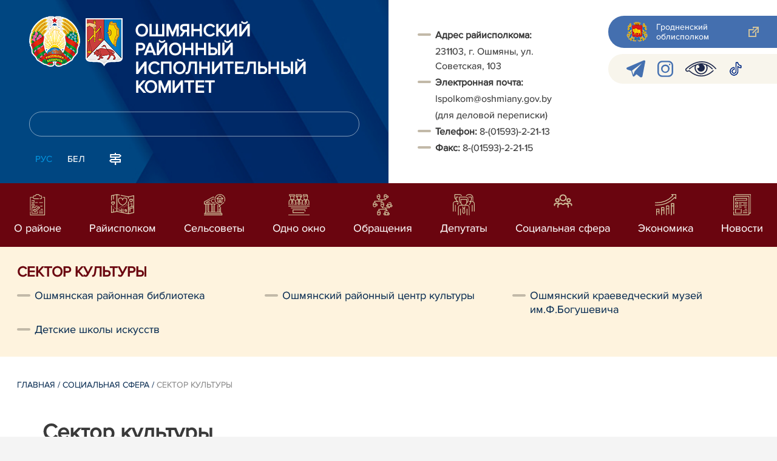

--- FILE ---
content_type: text/html; charset=UTF-8
request_url: https://www.oshmiany.gov.by/ru/culture-ru/
body_size: 11734
content:
		    <!DOCTYPE HTML>
<html lang="ru-RU" prefix="og: http://ogp.me/ns#">
    <head>
        <meta charset="utf-8" />
                <meta name="viewport" content="width=device-width, initial-scale=1.0" />
                <title>Ошмянский райисполком | Сектор культуры</title>
        <link rel="stylesheet" href="/styles/design/general_styles.css" type="text/css" />
        <link rel="stylesheet" href="/styles/design/tr_styles.css" type="text/css" />
        <link rel="stylesheet" href="/styles/design/jquery-ui-1.10.4.custom.css" type="text/css" />        <link rel="stylesheet" href="/styles/design/hc-offcanvas-nav.css" type="text/css" /> 
        <link rel="stylesheet" href="/styles/design/styles.css" type="text/css" />     
        <link rel="icon" href="/desimages/favicon.gif" type="image/gif"/>

        <meta name="keywords" content=""/>
        <meta name="description" content=""/>
                    <meta property="og:locale" content="ru_RU" />
                            <meta property="og:site_name" content="Ошмянский районный исполнительный комитет" />
                            <meta property="og:title" content="Сектор культуры" />
                            <meta property="og:type" content="article" />
                            <meta property="og:url" content="https://oshmiany.gov.by/ru/culture-ru/" />
                            <meta property="og:image" content="https://oshmiany.gov.by/desimages/og_image.png" />
                            <meta property="og:description" content="" />
                            <meta property="og:section" content="Сектор культуры" />
                            <meta property="article:published_time" content="2016-12-14 16:03:00" />
                            <meta property="article:modified_time" content="2016-12-14 16:03:31" />
                            		                
                
                
        

    </head>
    <body class="ru_lang">
        <div class="all mx-auto w-100 h-100 flex-column d-flex secondary_page">
            <div class="content_wrapper d-flex flex-column flex-grow-1 bg-white" >
                <header id="page_header">   
                    <div class="header_top_bg">
                         
                    </div>

                    <div class="position-relative">
                        <div class="d-flex flex-column flex-lg-row align-items-stretch position-relative">
                            <div class="d-flex flex-column justify-content-lg-between position-relative px-32 px-xl-5 py-21 py-lg-41 header_left_w" style="background-image: url(		            https://oshmiany.gov.by/images/storage/mimagelb/042886_cf5c91fb1205fc5639113ca0a1bf88a0_work.jpg
    ); background-size: cover; background-repeat: no-repeat;">

                                <div class="d-flex align-items-center align-items-lg-start w-100 flex-lg-column flex-xl-row">
                                    <div class="logo align-items-center d-block d-flex mr-21 mb-lg-3">          
                                        		                                        <a href="/ru" title="На главную"  target ="_self" class="logo_a text-decoration-none mb-1 mb-0 mr-2">
                                            <img class="logo_pic" src="https://oshmiany.gov.by/images/storage/mimagelb/042884_f66d0e655a2bbbe95a399add2f395a22_work.png" alt="районный исполнительный комитет" title="районный исполнительный комитет"/>
                                    </a>
                                                            <a href="/ru" title="На главную"  target ="_self" class="logo_a text-decoration-none  mb-0 mr-2">
                                            <img class="logo_pic" src="https://oshmiany.gov.by/images/storage/mimagelb/1001158_335eadc4ca19a38a5149a93fe831df33_work.png" alt="районный исполнительный комитет" title="районный исполнительный комитет"/>
                                    </a>
                        
                                    </div>   

                                    <div class="site_title d-inline-block mt-lg-21 pr-lg-21">
                                        <a class="big_title text-uppercase text-decoration-none font-weight-bold d-block mb-lg-3" href="/ru" title="Ошмянский районный исполнительный комитет">Ошмянский районный исполнительный комитет</a>
                                                                            </div>
                                </div>

                                                                <form class="w-100 position-relative mb-3 d-none d-lg-block" method="get" target="_self" name="style_form_search" action="/ru/search-ru/getResults/">
                                    <input id="search_input" class="d-block w-100 p-2 rounded" type="text" name="query" value="">
                                    <input type="hidden" name="normal" value="1">
                                    <input class="position-absolute border-0" id="search_btn" type="submit" value="">
                                </form>

                                <div class="header_langs d-none d-lg-flex align-self-start">
                                                                        		<div class="main_langs ml-n12" id="main_langs">
                                                                       <div class="main_lang_item d-inline-block text-uppercase px-21 py-1 active" ><div class="main_lang_item main_lang_selected" ><span>Рус</span></div></div>
                                       <div class="main_lang_item d-inline-block"><a class="nav_menu_color text-white text-uppercase text-decoration-none px-21 py-1 d-block "   href="https://oshmiany.gov.by/by/" title="Бел">Бел</a></div>
        </div>


                                                                        <div class="ml-42">
                                        		            <a href="/ru/sitemap-ru" title="карта сайта"  target ="_self">
                            <img src="https://oshmiany.gov.by/images/storage/mimagelb/042910_ac0a44ac99c3962be288e5a386772104_work.svg" alt="карта сайта" title="карта сайта" onmouseover="this.src = 'https://oshmiany.gov.by/images/storage/mimagelb/042910_c3d9e1215ac99e9312ce0c4bb1e91402_work.svg'" onmouseout="this.src = 'https://oshmiany.gov.by/images/storage/mimagelb/042910_ac0a44ac99c3962be288e5a386772104_work.svg'"/>
                    </a>
    

                                    </div>
                                </div>                  
                            </div>

                            <div class="d-flex flex-grow-1 header_right">
                                		<div class="priemn d-none d-lg-block py-41 px-32 px-xl-5 font_size_16">
        
                        
                                        
                     
                
    
<div wfd-id="7" class="ispolkom_adress_block">
 <ul style="margin: 20px 0px; padding: 0px; list-style: none;">
 <li style="font-family: ProximaNova-Regular, sans-serif; font-size: 16px; -webkit-text-stroke-width: 0.1px; color: rgb(57, 57, 57);"><span style="background-color: rgb(255, 255, 255); -webkit-text-stroke-width: 0.1px; box-sizing: border-box; font-weight: bolder;">Адрес райисполкома:</span><span style="background-color: rgb(255, 255, 255); -webkit-text-stroke-width: 0.1px;"> </span></li>
 <li desimages="" ul_li.png")="" left="" 9px="" no-repeat;"="" ");"="" ");="" background-position:="" initial;="" background-size:="" background-repeat:="" background-attachment:="" background-origin:="" background-clip:="" initial;"="" style="font-family: ProximaNova-Regular, sans-serif; font-size: 16px; -webkit-text-stroke-width: 0.1px; color: rgb(57, 57, 57); box-sizing: border-box; margin-top: 3px; padding-left: 29px; background-image: url("");">231103, г. Ошмяны, ул. Советская, 103</li>
 <li style="font-family: ProximaNova-Regular, sans-serif; font-size: 16px; -webkit-text-stroke-width: 0.1px; color: rgb(57, 57, 57);"><span style="-webkit-text-stroke-width: 0.1px; box-sizing: border-box; font-weight: bolder;">Электронная почта:</span><span style="-webkit-text-stroke-width: 0.1px;"> </span></li>
 <li desimages="" ul_li.png")="" left="" 9px="" no-repeat;"="" ");"="" ");="" background-position:="" initial;="" background-size:="" background-repeat:="" background-attachment:="" background-origin:="" background-clip:="" initial;"="" style="box-sizing: border-box; margin-top: 3px; padding-left: 29px; background-image: url("");"><span style="color: rgb(57, 57, 57); font-family: ProximaNova-Regular, sans-serif;"><span style="-webkit-text-stroke-width: 0.1px;">Ispolkom@oshmiany.gov.by</span></span></li>
 <li desimages="" ul_li.png")="" left="" 9px="" no-repeat;"="" ");"="" ");="" background-position:="" initial;="" background-size:="" background-repeat:="" background-attachment:="" background-origin:="" background-clip:="" initial;"="" style="box-sizing: border-box; margin-top: 3px; padding-left: 29px; background-image: url("");"><span style="color: rgb(57, 57, 57); font-family: ProximaNova-Regular, sans-serif;"><span style="-webkit-text-stroke-width: 0.1px;">(для деловой переписки) </span></span></li>
 <li><span style="font-family: ProximaNova-Regular, sans-serif; font-size: 16px; -webkit-text-stroke-width: 0.1px; color: rgb(57, 57, 57);"><b>Т</b></span><span style="font-family: ProximaNova-Regular, sans-serif; font-size: 16px; -webkit-text-stroke-width: 0.1px; color: rgb(57, 57, 57);"><b>елефон: </b></span><span style="color: rgb(57, 57, 57); font-family: ProximaNova-Regular, sans-serif;"><span style="-webkit-text-stroke-width: 0.1px;">8-(01593)-2-21-13</span></span></li>
 <li style="font-family: ProximaNova-Regular, sans-serif; font-size: 16px; -webkit-text-stroke-width: 0.1px; color: rgb(57, 57, 57);"><span style="-webkit-text-stroke-width: 0.1px; box-sizing: border-box; font-weight: bolder;">Факс: </span><span style="-webkit-text-stroke-width: 0.1px; box-sizing: border-box;">8-(01593)-2-21-15</span></li>
 </ul>
</div>

</div>
                                <div class="d-none d-lg-flex flex-column ml-auto py-41">
                                    		            <a class="d-flex py-21 px-lg-42 px-21 justify-content-center justify-content-lg-start mb-21 grodno_link_bg rounded-left align-items-center text-white font_size_14 font-weight-normal"  href="https://grodno-region.by/ru/" title="Гродненский облисполком"  target ="_blank" >
                            <img class="mr-21 pr-lg-1" src="https://oshmiany.gov.by/images/storage/mimagelb/042887_af5b8b92c20454a65a147bb3bb37afa2_work.png" alt="Гродненский облисполком" title="Гродненский облисполком"/>
                                        <div class="banners_text font_size_14 mr-lg-3 font-weight-normal d-none d-lg-block">Гродненский облисполком</div>
                        <div class="d-inline-block flex-shrink-0  link_ico"></div>
        </a>
        
                                    		    <div class="d-flex py-21 px-42 mb-21 rounded-left align-items-center soc_ico_bg">
            <a class="mr-32"  href="https://t.me/puloshmiany" title="telegram"  target ="_blank" onmouseover="this.querySelector('img').src = 'https://oshmiany.gov.by/images/storage/mimagelb/042885_a73bca127fed0ced243c88e505e15054_work.svg'" onmouseout="this.querySelector('img').src = 'https://oshmiany.gov.by/images/storage/mimagelb/042885_accb7d9774e2943b44abdb3a8c214e6f_work.svg'" >
                            <img class="" src="https://oshmiany.gov.by/images/storage/mimagelb/042885_accb7d9774e2943b44abdb3a8c214e6f_work.svg" alt="telegram" title="telegram"/>
                    </a>
            <a class="mr-32"  href="https://www.instagram.com/puloshmiany/" title="instagram"  target ="_blank" onmouseover="this.querySelector('img').src = 'https://oshmiany.gov.by/images/storage/mimagelb/042885_176b62c622462f025ce61ea7e1047dc8_work.svg'" onmouseout="this.querySelector('img').src = 'https://oshmiany.gov.by/images/storage/mimagelb/042885_26507ce96da7f1a08d6e19ed836deea0_work.svg'" >
                            <img class="" src="https://oshmiany.gov.by/images/storage/mimagelb/042885_26507ce96da7f1a08d6e19ed836deea0_work.svg" alt="instagram" title="instagram"/>
                    </a>
            <a class="mr-32"  href="/special/" title="Версия для слабовидящих"  target ="_self" onmouseover="this.querySelector('img').src = 'https://oshmiany.gov.by/images/storage/mimagelb/042885_25372876aadc55fbac6913fb3ff28f64_work.svg'" onmouseout="this.querySelector('img').src = 'https://oshmiany.gov.by/images/storage/mimagelb/042885_aab878156a59f6ab0618c77a9a91be8c_work.svg'" >
                            <img class="" src="https://oshmiany.gov.by/images/storage/mimagelb/042885_aab878156a59f6ab0618c77a9a91be8c_work.svg" alt="Версия для слабовидящих" title="Версия для слабовидящих"/>
                    </a>
            <a class=""  href="https://www.tiktok.com/@pul.oshmiany" title="tiktok"  target ="_blank" onmouseover="this.querySelector('img').src = 'https://oshmiany.gov.by/images/storage/mimagelb/066008_85a98364359095b1a7420a22f10345c2_work.png'" onmouseout="this.querySelector('img').src = 'https://oshmiany.gov.by/images/storage/mimagelb/066008_e11c04f44d0d3fbdbdef73a2b5a2c2e7_work.png'" >
                            <img class="" src="https://oshmiany.gov.by/images/storage/mimagelb/066008_e11c04f44d0d3fbdbdef73a2b5a2c2e7_work.png" alt="tiktok" title="tiktok"/>
                    </a>
        </div>

                                                                        
                                </div>
                            </div>

                            <div class="d-lg-none mob_sec_row">
                                		            <a class="d-flex py-21 px-lg-42 px-21 justify-content-center justify-content-lg-start  soc_ico_bg rounded-left align-items-center  font_size_14 font-weight-normal"  href="https://grodno-region.by/ru/" title="Гродненский облисполком"  target ="_blank" >
                            <img class="mr-21 pr-lg-1" src="https://oshmiany.gov.by/images/storage/mimagelb/042887_af5b8b92c20454a65a147bb3bb37afa2_work.png" alt="Гродненский облисполком" title="Гродненский облисполком"/>
                                        <div class="banners_text font_size_14  font-weight-normal d-none d-lg-block">Гродненский облисполком</div>
                        <div class="d-inline-block flex-shrink-0 d-lg-none link_ico"></div>
        </a>
        
                            </div>



                        </div>
                                                		    <nav data-toggle="affix" class="menu_desktop d-none d-lg-block">
        <ul class="menu_part flex desktop_menu_bg" id="menu_part">
                                            <li class="menu_col d-flex align-items-stretch flex-fill hover_block">
                                                                                                                        <a class="justify-content-center align-items-center flex-column flex-fill
                           "
                                                      onmouseover="this.querySelector('img').src = 'https://oshmiany.gov.by/images/storage/menu/066010_ddf627a3986b635bd8796ca39a6a3d8a.svg'" onmouseout="this.querySelector('img').src = 'https://oshmiany.gov.by/images/storage/menu/066010_504646f0d404f8d8e7293fa994e2bb4c.svg'"   href="https://oshmiany.gov.by/ru/o-rayone-ru/" title="О районе">
                           <img src="https://oshmiany.gov.by/images/storage/menu/066010_504646f0d404f8d8e7293fa994e2bb4c.svg" title="О районе" alt="О районе">                                                                                    <span class="item_text hover_text"><span>О районе</span></span>
                        </a>
                                                        </li>
                                            <li class="menu_col d-flex align-items-stretch flex-fill hover_block">
                                                                                                                        <a class="justify-content-center align-items-center flex-column flex-fill
                           "
                                                      onmouseover="this.querySelector('img').src = 'https://oshmiany.gov.by/images/storage/menu/066010_0f85424b60a527760a9e8cbdf1703ac3.svg'" onmouseout="this.querySelector('img').src = 'https://oshmiany.gov.by/images/storage/menu/066010_2d5a10c8d04bac0b81c37dedd3e5e9ca.svg'"   href="https://oshmiany.gov.by/ru/rayispolkom-ru/" title="Райисполком">
                           <img src="https://oshmiany.gov.by/images/storage/menu/066010_2d5a10c8d04bac0b81c37dedd3e5e9ca.svg" title="Райисполком" alt="Райисполком">                                                                                    <span class="item_text hover_text"><span>Райисполком</span></span>
                        </a>
                                                        </li>
                                            <li class="menu_col d-flex align-items-stretch flex-fill hover_block">
                                                                                                                        <a class="justify-content-center align-items-center flex-column flex-fill
                           "
                                                      onmouseover="this.querySelector('img').src = 'https://oshmiany.gov.by/images/storage/menu/066010_b1d6b3d2235842378f592f463f83bf93.svg'" onmouseout="this.querySelector('img').src = 'https://oshmiany.gov.by/images/storage/menu/066010_306074a9160b97e518db586e8748ebfb.svg'"   href="https://oshmiany.gov.by/ru/selsovety-ru/" title="Сельсоветы">
                           <img src="https://oshmiany.gov.by/images/storage/menu/066010_306074a9160b97e518db586e8748ebfb.svg" title="Сельсоветы" alt="Сельсоветы">                                                                                    <span class="item_text hover_text"><span>Сельсоветы</span></span>
                        </a>
                                                        </li>
                                            <li class="menu_col d-flex align-items-stretch flex-fill hover_block">
                                                                                                                        <a class="justify-content-center align-items-center flex-column flex-fill
                           "
                                                      onmouseover="this.querySelector('img').src = 'https://oshmiany.gov.by/images/storage/menu/066010_704be5a45fa9c1439224d082d518ddea.svg'" onmouseout="this.querySelector('img').src = 'https://oshmiany.gov.by/images/storage/menu/066010_e1b0e7aea1b40dcb020c9c0562e3fb03.svg'"   href="https://oshmiany.gov.by/ru/odno-okno-ru/" title="Одно окно">
                           <img src="https://oshmiany.gov.by/images/storage/menu/066010_e1b0e7aea1b40dcb020c9c0562e3fb03.svg" title="Одно окно" alt="Одно окно">                                                                                    <span class="item_text hover_text"><span>Одно окно</span></span>
                        </a>
                                                        </li>
                                            <li class="menu_col d-flex align-items-stretch flex-fill hover_block">
                                                                                                                        <a class="justify-content-center align-items-center flex-column flex-fill
                           "
                                                      onmouseover="this.querySelector('img').src = 'https://oshmiany.gov.by/images/storage/menu/066010_5f918329445bb1680183512815cb3e0d.svg'" onmouseout="this.querySelector('img').src = 'https://oshmiany.gov.by/images/storage/menu/066010_91e0c759731f9c37bb4d6fa35c7a46eb.svg'"   href="https://oshmiany.gov.by/ru/social_reception-ru/" title="Обращения">
                           <img src="https://oshmiany.gov.by/images/storage/menu/066010_91e0c759731f9c37bb4d6fa35c7a46eb.svg" title="Обращения" alt="Обращения">                                                                                    <span class="item_text hover_text"><span>Обращения</span></span>
                        </a>
                                                        </li>
                                            <li class="menu_col d-flex align-items-stretch flex-fill hover_block">
                                                                                                                        <a class="justify-content-center align-items-center flex-column flex-fill
                           "
                                                      onmouseover="this.querySelector('img').src = 'https://oshmiany.gov.by/images/storage/menu/066010_b56f2a160f0f7aaa022d7a34918e9bb7.svg'" onmouseout="this.querySelector('img').src = 'https://oshmiany.gov.by/images/storage/menu/066010_56d32f6da389582c7e5cbf9aa5b4534e.svg'"   href="https://oshmiany.gov.by/ru/deputaty-ru/" title="Депутаты">
                           <img src="https://oshmiany.gov.by/images/storage/menu/066010_56d32f6da389582c7e5cbf9aa5b4534e.svg" title="Депутаты" alt="Депутаты">                                                                                    <span class="item_text hover_text"><span>Депутаты</span></span>
                        </a>
                                                        </li>
                                            <li class="menu_col d-flex align-items-stretch flex-fill hover_block">
                                                                                                                        <a class="justify-content-center align-items-center flex-column flex-fill
                           "
                                                      onmouseover="this.querySelector('img').src = 'https://oshmiany.gov.by/images/storage/menu/066010_233cdd2d8b314f8dcfc63182991a9866.svg'" onmouseout="this.querySelector('img').src = 'https://oshmiany.gov.by/images/storage/menu/066010_1677baaf677f5fe587b92f543790bc6d.svg'"   href="https://oshmiany.gov.by/ru/socsfera-ru/" title="Социальная сфера">
                           <img src="https://oshmiany.gov.by/images/storage/menu/066010_1677baaf677f5fe587b92f543790bc6d.svg" title="Социальная сфера" alt="Социальная сфера">                                                                                    <span class="item_text hover_text"><span>Социальная сфера</span></span>
                        </a>
                                                        </li>
                                            <li class="menu_col d-flex align-items-stretch flex-fill hover_block">
                                                                                                                        <a class="justify-content-center align-items-center flex-column flex-fill
                           "
                                                      onmouseover="this.querySelector('img').src = 'https://oshmiany.gov.by/images/storage/menu/066010_540298dba99a7cb9693e8e5d90a36b0b.svg'" onmouseout="this.querySelector('img').src = 'https://oshmiany.gov.by/images/storage/menu/066010_40cb3525731af60e3ba79381fdfcc807.svg'"   href="https://oshmiany.gov.by/ru/economy-ru/" title="Экономика">
                           <img src="https://oshmiany.gov.by/images/storage/menu/066010_40cb3525731af60e3ba79381fdfcc807.svg" title="Экономика" alt="Экономика">                                                                                    <span class="item_text hover_text"><span>Экономика</span></span>
                        </a>
                                                        </li>
                                            <li class="menu_col d-flex align-items-stretch flex-fill hover_block">
                                                                                                                        <a class="justify-content-center align-items-center flex-column flex-fill
                           "
                                                      onmouseover="this.querySelector('img').src = 'https://oshmiany.gov.by/images/storage/menu/066010_80f03f836ba780d76fed7bf9667ff1e6.svg'" onmouseout="this.querySelector('img').src = 'https://oshmiany.gov.by/images/storage/menu/066010_c48e710fa1c62a533df58656483fe720.svg'"   href="https://oshmiany.gov.by/ru/lenta-news-ru/" title="Новости">
                           <img src="https://oshmiany.gov.by/images/storage/menu/066010_c48e710fa1c62a533df58656483fe720.svg" title="Новости" alt="Новости">                                                                                    <span class="item_text hover_text"><span>Новости</span></span>
                        </a>
                                                        </li>
                    </ul>
    </nav>

    <nav id="mobile_menu" class="d-lg-none">
        <ul>
            	
                <li>
                                                                                                                        <a class="d-flex align-items-center text-break"  
                            href="https://oshmiany.gov.by/ru/o-rayone-ru/" title="О районе">
                           <img src=https://oshmiany.gov.by/images/storage/menu/066010_504646f0d404f8d8e7293fa994e2bb4c.svg alt="О районе" title="О районе" />О районе</a>
                            
                                        </li>
            	
                <li>
                                                                                                                        <a class="d-flex align-items-center text-break"  
                            href="https://oshmiany.gov.by/ru/rayispolkom-ru/" title="Райисполком">
                           <img src=https://oshmiany.gov.by/images/storage/menu/066010_2d5a10c8d04bac0b81c37dedd3e5e9ca.svg alt="Райисполком" title="Райисполком" />Райисполком</a>
                            
                                        </li>
            	
                <li>
                                                                                                                        <a class="d-flex align-items-center text-break"  
                            href="https://oshmiany.gov.by/ru/selsovety-ru/" title="Сельсоветы">
                           <img src=https://oshmiany.gov.by/images/storage/menu/066010_306074a9160b97e518db586e8748ebfb.svg alt="Сельсоветы" title="Сельсоветы" />Сельсоветы</a>
                            
                                        </li>
            	
                <li>
                                                                                                                        <a class="d-flex align-items-center text-break"  
                            href="https://oshmiany.gov.by/ru/odno-okno-ru/" title="Одно окно">
                           <img src=https://oshmiany.gov.by/images/storage/menu/066010_e1b0e7aea1b40dcb020c9c0562e3fb03.svg alt="Одно окно" title="Одно окно" />Одно окно</a>
                            
                                        </li>
            	
                <li>
                                                                                                                        <a class="d-flex align-items-center text-break"  
                            href="https://oshmiany.gov.by/ru/social_reception-ru/" title="Обращения">
                           <img src=https://oshmiany.gov.by/images/storage/menu/066010_91e0c759731f9c37bb4d6fa35c7a46eb.svg alt="Обращения" title="Обращения" />Обращения</a>
                            
                                        </li>
            	
                <li>
                                                                                                                        <a class="d-flex align-items-center text-break"  
                            href="https://oshmiany.gov.by/ru/deputaty-ru/" title="Депутаты">
                           <img src=https://oshmiany.gov.by/images/storage/menu/066010_56d32f6da389582c7e5cbf9aa5b4534e.svg alt="Депутаты" title="Депутаты" />Депутаты</a>
                            
                                        </li>
            	
                <li>
                                                                                                                        <a class="d-flex align-items-center text-break"  
                            href="https://oshmiany.gov.by/ru/socsfera-ru/" title="Социальная сфера">
                           <img src=https://oshmiany.gov.by/images/storage/menu/066010_1677baaf677f5fe587b92f543790bc6d.svg alt="Социальная сфера" title="Социальная сфера" />Социальная сфера</a>
                            
                                        </li>
            	
                <li>
                                                                                                                        <a class="d-flex align-items-center text-break"  
                            href="https://oshmiany.gov.by/ru/economy-ru/" title="Экономика">
                           <img src=https://oshmiany.gov.by/images/storage/menu/066010_40cb3525731af60e3ba79381fdfcc807.svg alt="Экономика" title="Экономика" />Экономика</a>
                            
                                        </li>
            	
                <li>
                                                                                                                        <a class="d-flex align-items-center text-break"  
                            href="https://oshmiany.gov.by/ru/lenta-news-ru/" title="Новости">
                           <img src=https://oshmiany.gov.by/images/storage/menu/066010_c48e710fa1c62a533df58656483fe720.svg alt="Новости" title="Новости" />Новости</a>
                            
                                        </li>
                    </ul>

        <ul id="mobile_social">
            <li data-nav-custom-content>
                                		    <div class="main_langs d-flex flex-row" id="mobile_main_langs">
                                                                                                                                        <div class="main_lang_item d-flex align-items-center justify-content-center flex-fill text-uppercase mobile_border_biege px-21 py-2 active border border-top-0 border-bottom-1 border-right-1 border-left-0 text-center" ><div class="main_lang_item main_lang_selected" ><span>Рус</span></div></div>
                                                                                                    <div class="main_lang_item flex-fill border border-top-0 border-bottom-1 border-right-1 border-left-0 mobile_border_biege"><a class="nav_menu_color text-uppercase text-center text-decoration-none px-21 py-2 align-items-center justify-content-center d-flex"   href="https://oshmiany.gov.by/by/" title="Бел">Бел</a></div>
                        </div>


                                <form class="d-flex align-items-center py-21 px-32 position-relative search_main" method="get" target="_self" name="style_form_search" action="/ru/search-ru/getResults/">
                    <input id="mobile_search_input" class="border-0 bg-white d-block w-100" type="text" name="query" value="">
                    <input type="hidden" name="normal" value="1">
                    <input class="position-absolute border-0" id="mobile_search_btn" type="submit" value="">
                </form>

                                		    <div class="d-flex align-items-stretch flex-wrap mobile_soc_box">
                    <a class="d-flex p-3 align-items-center justify-content-center" style="background:" href="https://t.me/puloshmiany" title="telegram"  target ="_blank">
                                    <img src="https://oshmiany.gov.by/images/storage/mimagelb/042885_accb7d9774e2943b44abdb3a8c214e6f_work.svg" alt="telegram" title="telegram"/>
                            </a>
                    <a class="d-flex p-3 align-items-center justify-content-center" style="background:" href="https://www.instagram.com/puloshmiany/" title="instagram"  target ="_blank">
                                    <img src="https://oshmiany.gov.by/images/storage/mimagelb/042885_26507ce96da7f1a08d6e19ed836deea0_work.svg" alt="instagram" title="instagram"/>
                            </a>
                    <a class="d-flex p-3 align-items-center justify-content-center" style="background:" href="/special/" title="Версия для слабовидящих"  target ="_self">
                                    <img src="https://oshmiany.gov.by/images/storage/mimagelb/042885_aab878156a59f6ab0618c77a9a91be8c_work.svg" alt="Версия для слабовидящих" title="Версия для слабовидящих"/>
                            </a>
                    <a class="d-flex p-3 align-items-center justify-content-center" style="background:" href="https://www.tiktok.com/@pul.oshmiany" title="tiktok"  target ="_blank">
                                    <img src="https://oshmiany.gov.by/images/storage/mimagelb/066008_e11c04f44d0d3fbdbdef73a2b5a2c2e7_work.png" alt="tiktok" title="tiktok"/>
                            </a>
            </div>


                
                                                		                <a class="d-flex py-21 px-lg-42 px-21 justify-content-center justify-content-lg-start  soc_ico_bg rounded-left align-items-center  font_size_14 font-weight-normal"  href="/ru/sitemap-ru" title="карта сайта"  target ="_self" >
                            <img class="mr-21 pr-lg-1" src="https://oshmiany.gov.by/images/storage/mimagelb/042910_c3d9e1215ac99e9312ce0c4bb1e91402_work.svg" alt="карта сайта" title="карта сайта"/>
                                        <div class="banners_text font_size_14  font-weight-normal d-none d-lg-block">карта сайта</div>
                        <div class="d-inline-block flex-shrink-0 d-lg-none link_ico"></div>
        </a>
    

                                                

                		<div class="priemn d-none d-lg-block py-41 px-32 px-xl-5 font_size_16">
        
                        
                                        
                     
                
    
<div wfd-id="7" class="ispolkom_adress_block">
 <ul style="margin: 20px 0px; padding: 0px; list-style: none;">
 <li style="font-family: ProximaNova-Regular, sans-serif; font-size: 16px; -webkit-text-stroke-width: 0.1px; color: rgb(57, 57, 57);"><span style="background-color: rgb(255, 255, 255); -webkit-text-stroke-width: 0.1px; box-sizing: border-box; font-weight: bolder;">Адрес райисполкома:</span><span style="background-color: rgb(255, 255, 255); -webkit-text-stroke-width: 0.1px;"> </span></li>
 <li desimages="" ul_li.png")="" left="" 9px="" no-repeat;"="" ");"="" ");="" background-position:="" initial;="" background-size:="" background-repeat:="" background-attachment:="" background-origin:="" background-clip:="" initial;"="" style="font-family: ProximaNova-Regular, sans-serif; font-size: 16px; -webkit-text-stroke-width: 0.1px; color: rgb(57, 57, 57); box-sizing: border-box; margin-top: 3px; padding-left: 29px; background-image: url("");">231103, г. Ошмяны, ул. Советская, 103</li>
 <li style="font-family: ProximaNova-Regular, sans-serif; font-size: 16px; -webkit-text-stroke-width: 0.1px; color: rgb(57, 57, 57);"><span style="-webkit-text-stroke-width: 0.1px; box-sizing: border-box; font-weight: bolder;">Электронная почта:</span><span style="-webkit-text-stroke-width: 0.1px;"> </span></li>
 <li desimages="" ul_li.png")="" left="" 9px="" no-repeat;"="" ");"="" ");="" background-position:="" initial;="" background-size:="" background-repeat:="" background-attachment:="" background-origin:="" background-clip:="" initial;"="" style="box-sizing: border-box; margin-top: 3px; padding-left: 29px; background-image: url("");"><span style="color: rgb(57, 57, 57); font-family: ProximaNova-Regular, sans-serif;"><span style="-webkit-text-stroke-width: 0.1px;">Ispolkom@oshmiany.gov.by</span></span></li>
 <li desimages="" ul_li.png")="" left="" 9px="" no-repeat;"="" ");"="" ");="" background-position:="" initial;="" background-size:="" background-repeat:="" background-attachment:="" background-origin:="" background-clip:="" initial;"="" style="box-sizing: border-box; margin-top: 3px; padding-left: 29px; background-image: url("");"><span style="color: rgb(57, 57, 57); font-family: ProximaNova-Regular, sans-serif;"><span style="-webkit-text-stroke-width: 0.1px;">(для деловой переписки) </span></span></li>
 <li><span style="font-family: ProximaNova-Regular, sans-serif; font-size: 16px; -webkit-text-stroke-width: 0.1px; color: rgb(57, 57, 57);"><b>Т</b></span><span style="font-family: ProximaNova-Regular, sans-serif; font-size: 16px; -webkit-text-stroke-width: 0.1px; color: rgb(57, 57, 57);"><b>елефон: </b></span><span style="color: rgb(57, 57, 57); font-family: ProximaNova-Regular, sans-serif;"><span style="-webkit-text-stroke-width: 0.1px;">8-(01593)-2-21-13</span></span></li>
 <li style="font-family: ProximaNova-Regular, sans-serif; font-size: 16px; -webkit-text-stroke-width: 0.1px; color: rgb(57, 57, 57);"><span style="-webkit-text-stroke-width: 0.1px; box-sizing: border-box; font-weight: bolder;">Факс: </span><span style="-webkit-text-stroke-width: 0.1px; box-sizing: border-box;">8-(01593)-2-21-15</span></li>
 </ul>
</div>

</div>
            </li>
        </ul>
    </nav>   

                    
                    </div>
                </header>

                <div class="d-flex flex-column flex-grow-1" id="page_main">    <div>
        
            <div class="inner_header bg_size position-relative">
                   
                		    <ul class="sp_menu other w-100">

                
                                          

                                                                                                                                            <li class="d-flex w-100 mt-0 mb-2 px-0" style="background-image: none;">
                <a class=""    href="https://oshmiany.gov.by/ru/culture-ru/" title="Сектор культуры">  <span class="header_menu_link h3 mb-0 text-uppercase hover_link_color">Сектор культуры</span> </a>
            </li>
                <ul>              
                
                                          

                                                                                                                                                                            <li class=" "><div class=""><a class=" news_text"    href="https://oshmiany.gov.by/ru/biblioteka-ru/" title="Ошмянская районная библиотека">Ошмянская районная библиотека</a></div>

                        </li>
                                          

                                                                                                                                                                            <li class=" "><div class=""><a class=" news_text"    href="https://oshmiany.gov.by/ru/rck-ru/" title="Ошмянский районный центр культуры">Ошмянский районный центр культуры</a></div>

                        </li>
                                          

                                                                                                                                                                            <li class=" "><div class=""><a class=" news_text"    href="https://oshmiany.gov.by/ru/muzej-ru/" title="Ошмянский краеведческий музей им.Ф.Богушевича">Ошмянский краеведческий музей им.Ф.Богушевича</a></div>

                        </li>
                                          

                                                                                                                                                                            <li class=" "><div class=""><a class=" news_text"    href="https://oshmiany.gov.by/ru/shkola-iskustv/" title="Детские школы искусств">Детские школы искусств</a></div>

                            </li>
                                </ul></li>
            </ul></li>
    </ul>

                            </div>
                <div>
            		




    

<div class="inner_content">
    <div class="news_view_left_col">        
       
            		<div class="taxonomy mb-3 mb-sm-5"><a href="/ru/" title="Главная">Главная</a>&nbsp;/
   
      	<a href="/ru/socsfera-ru/">Социальная сфера</a>&nbsp;/ 
       
      	<span>Сектор культуры</span>
       
</div>
        
                <h1 class="inner_section_h1">Сектор культуры</h1>
                <div class="inner_view clearfix">
                                                                
                    <div class="social_icons_c">
                                            		                        <div><script src="https://yastatic.net/es5-shims/0.0.2/es5-shims.min.js"></script>
<script src="https://yastatic.net/share2/share.js"></script>
<div class="ya-share2" style="background:none!important" data-services="facebook,vkontakte,twitter,odnoklassniki,whatsapp,telegram,viber"></div>
</div>
                                <div></div>
            
                        <a href="/printv/ru/culture-ru/" onclick="window.open('/printv/ru/culture-ru/');return false" class="print_icon"></a>
                        </div>
                                        <div class="inner_view_right_col pt-3 pl-sm-53">
                    
                                    
                                        
                     
                                
                <div class="inner_text clearfix">
<div align="justify"> 
 <div align="justify"> 
 <div align="center" style="text-align: justify;"> 
 <p style="margin-bottom: 0.0001pt; line-height: normal; background: white;" class="MsoNormal"><b><span times="" new="" roman",="" serif;="" color:="" rgb(57,="" 57,="" 57);"="" style="font-size: 15pt;"><br /></span></b></p> 
 <p style="text-align: center; margin-bottom: 0.0001pt; line-height: normal; background: white;" class="MsoNormal"><b><span times="" new="" roman",="" serif;="" color:="" rgb(57,="" 57,="" 57);"="" style="font-size: 15pt;"><u>СЕКТОР КУЛЬТУРЫ ОШМЯНСКОГО РАЙОННОГО ИСПОЛНИТЕЛЬНОГО КОМИТЕТА</u></span></b></p> 
 <p style="margin-bottom: 0.0001pt; line-height: normal; background: white;" class="MsoNormal"><b><span times="" new="" roman",="" serif;="" color:="" rgb(57,="" 57,="" 57);"="" style="font-size: 15pt;"><br /></span></b></p> 
 <p style="margin: 0cm 0cm 0.0001pt; background: white;"><span style="font-size: 16pt; color: rgb(57, 57, 57);"><b>Адрес:</b> 231103, г.
Ошмяны, ул. Советская, 103.<o:p></o:p></span></p> 
 <p style="margin-bottom: 0.0001pt;" class="MsoNormal"><span times="" new="" roman",="" serif;="" color:="" rgb(57,="" 57,="" 57);"="" style="font-size: 16pt; line-height: 107%;"><b>Адрес электронной
почты:</b> </span><a href="mailto:kultura@oshmiany.gov.by"><span times="" new="" roman",="" serif;"="" style="font-size: 16pt; line-height: 107%;">kultura@oshmiany.gov.by</span></a><span times="" new="" roman",="" serif;="" color:="" rgb(57,="" 57,="" 57);"="" style="font-size: 16pt; line-height: 107%;"><o:p></o:p></span></p> 
 <p style="margin-bottom: 0.0001pt;" class="MsoNormal"><span style="font-size: 16pt; color: rgb(57, 57, 57);">Заведующий сектором культуры –</span><span lang="EN-US" style="font-size: 16pt; color: rgb(57, 57, 57);"> </span><b><span style="font-size: 16pt; color: rgb(57, 57, 57);">Борисенко-Рабко Ольга Ивановна, </span></b><span style="color: rgb(57, 57, 57); font-size: 16pt; background-color: white;">каб. № 75, тел. 2-38-04.</span></p> 
 <p style="margin-top: 0cm; background: white;"><span style="font-size: 16pt; color: rgb(57, 57, 57);"><br />Главный специалист сектора культуры –</span><span lang="EN-US" style="font-size: 16pt; color: rgb(57, 57, 57);"> </span><b><span style="font-size: 16pt; color: rgb(57, 57, 57);">Александрович
Валентина Станиславовна,</span></b><span style="font-size: 16pt; color: rgb(57, 57, 57);"> каб. № 75, тел. 2-16-88.<o:p></o:p></span></p> 
 <p style="margin: 0cm 0cm 0.0001pt; background: white;"><span style="font-size: 16pt; color: rgb(57, 57, 57);"><br /> <b><u>График  работы сектора:<br /> </u></b>понедельник-пятница: </span><span lang="EN-US" style="font-size: 16pt; color: rgb(57, 57, 57);"> </span><span style="font-size: 16pt; color: rgb(57, 57, 57);">08:00 – 17:00;<br />обед:</span><span lang="EN-US" style="font-size: 16pt; color: rgb(57, 57, 57);"> </span><span style="font-size: 16pt; color: rgb(57, 57, 57);">13:00 – 14:00;<br />Выходные: суббота, воскресенье.<o:p></o:p></span></p> 
 <p style="margin: 0cm 0cm 0.0001pt; background: white;"><br /></p> 
 <p style="margin-top: 0cm; background: white;"><b><span times="" new="" roman",="" serif;="" color:="" rgb(57,="" 57,="" 57);"="" style="font-size: 16pt;">Учреждения культуры и
образования Ошмянского района:</span></b></p> 
 <p style="margin-top: 6.75pt; line-height: normal; background: white;" class="MsoNormal"><span times="" new="" roman",="" serif;="" color:="" rgb(57,="" 57,="" 57);"="" style="font-size: 16pt;">Государственное учреждение культуры «Ошмянский районный центр
культуры»: </span><a href="https://kultoshm.by/"><span times="" new="" roman",="" serif;"="" style="font-size: 16pt;">https://kultoshm.by</span></a></p> 
 <p style="margin-top: 6.75pt; line-height: normal; background: white;" class="MsoNormal"><span times="" new="" roman",="" serif;="" color:="" rgb(57,="" 57,="" 57);"="" style="font-size: 16pt;">Государственное учреждение культуры «Ошмянская районная
библиотека»:</span> <a href="https://library.kultoshm.by/"><span times="" new="" roman",="" serif;"="" style="font-size: 16pt;">https://library.kultoshm.by/</span></a></p> 
 <p style="margin-top: 6.75pt; line-height: normal; background: white;" class="MsoNormal"><span times="" new="" roman",="" serif;="" color:="" rgb(57,="" 57,="" 57);"="" style="font-size: 16pt;">Учреждение культуры «Ошмянский краеведческий музей имени Ф.К. Богушевича»: </span><a href="https://museum.kultoshm.by/"><span times="" new="" roman",="" serif;"="" style="font-size: 16pt;">https://museum.kultoshm.by/</span></a></p> 
 <p style="margin-top: 6.75pt; line-height: normal; background: white;" class="MsoNormal"><span times="" new="" roman",="" serif;="" color:="" rgb(57,="" 57,="" 57);"="" style="font-size: 16pt;">Государственное учреждение образования «Ошмянская детская школа
искусств»: </span><a href="https://dshi.kultoshm.by/"><span times="" new="" roman",="" serif;"="" style="font-size: 16pt;">https://dshi.kultoshm.by</span></a></p> 
 <p style="margin-top: 6.75pt; line-height: normal; background: white;" class="MsoNormal"><span times="" new="" roman",="" serif;="" color:="" rgb(57,="" 57,="" 57);"="" style="font-size: 16pt;">Государственное учреждение образования «Гольшанская детская
школа искусств»: </span><a href="https://gdshi.kultoshm.by/"><span times="" new="" roman",="" serif;"="" style="font-size: 16pt;">https://gdshi.kultoshm.by/</span></a></p> 
 <p style="margin: 0cm 0cm 0.0001pt; background: white;"><b><span style="font-size: 16pt; color: rgb(57, 57, 57);"><a target="_blank" href="https://pravo.by/document/?guid=12551&p0=Hk1600413&p1=1">Кодекс Республики Беларусь о культуре</a></span></b></p> 
 <p style="margin: 0cm 0cm 0.0001pt 18pt; background: white;"><span style="font-size: 16pt; color: rgb(57, 57, 57);"> </span></p> 
 <p style="margin: 0cm 0cm 0.0001pt; background: white;"><b><span style="font-size: 16pt; color: rgb(57, 57, 57);"><a target="_blank" href="https://pravo.by/document/?guid=12551&p0=C22300961">Концепция развития национального культурного пространства
во всех сферах жизни общества на 2024–2026 годы</a></span></b></p> 
 <p style="margin: 0cm 0cm 0.0001pt; background: white;"><br /></p> 
 <p style="margin-bottom: 0.0001pt; line-height: normal; background: white;" class="MsoNormal"><a target="_blank" href="/uploads/files/Kultura/stw/06-12-24-2.pdf"><b><span style="font-size: 16pt; color: rgb(57, 57, 57);">График личного приема граждан, их представителей и
представителей юридических лиц в Министерстве культуры Республики Беларусь</span></b><span style="font-size: 16pt; color: rgb(57, 57, 57);"> </span></a><span style="font-size: 16pt; color: rgb(57, 57, 57);"> </span></p> 
 <p style="margin-bottom: 0.0001pt; line-height: normal; background: white;" class="MsoNormal"><a target="_blank" style="font-size: 21.3333px;" href="/uploads/files/Kultura/stw/GRAFIK-1.pdf">ГРАФИК личного приема граждан и юридических лиц заведующим сектора культуры Ошмянского райисполкома</a></p> 
 </div> 
 <div align="center"> 
 <div align="center" style="text-align: justify;"> 
 <ul> 
 
 
 
 
 
 
 
 
 
 
 </ul> 
 </div> 
 </div> 
 </div> 
 <div align="justify"> 
 <div align="center"><img alt="" width="324" height="262" src="/uploads/files/Kultura/RTsK.jpg" />  <br /> 
 </div>   <br /> 
 </div> 
 <div align="justify"> 
 <p style="margin-bottom: 0.0001pt;" class="MsoNormal">
 <p style="text-align: justify; text-indent: 35.45pt;" class="MsoNormal"><span>Культурным обслуживанием населения в районе
занимается 32
учреждения культуры, в том числе: <o:p></o:p></span></p> 
 <p style="margin-left: 36pt; text-indent: -18pt;" class="MsoNormal"><!--[if !supportLists]--><span style="font-family: Wingdings;"><span>ü<span style="font: 7pt "Times New Roman";"> </span></span></span><!--[endif]--><span>клубных -15;<o:p></o:p></span></p> 
 <p style="margin-left: 36pt; text-indent: -18pt;" class="MsoNormal"><!--[if !supportLists]--><span style="font-family: Wingdings;"><span>ü<span style="font: 7pt "Times New Roman";"> </span></span></span><!--[endif]--><span>библиотечных -</span><span lang="BE">13</span><span>;<o:p></o:p></span></p> 
 <p style="margin-left: 36pt; text-indent: -18pt;" class="MsoNormal"><!--[if !supportLists]--><span style="font-family: Wingdings;"><span>ü<span style="font: 7pt "Times New Roman";"> </span></span></span><!--[endif]--><span>детские школ искусств- 2;<o:p></o:p></span></p> 
 <p style="margin-left: 36pt; text-indent: -18pt;" class="MsoNormal"><!--[if !supportLists]--><span style="font-family: Wingdings;"><span>ü<span style="font: 7pt "Times New Roman";"> </span></span></span><!--[endif]--><span>музеев -2.<o:p></o:p></span></p> 
 <p style="text-align: justify;" class="MsoNormal"><span><span>         </span>Ошмянский
район имеет хорошо сформированную социально-культурную инфраструктуру, свою
историю и традиции, которые поддерживаются и развиваются.<o:p></o:p></span></p> 
 <p style="text-align: justify; text-indent: 35.4pt; background: white;" class="MsoNormal"><span>Деятельность
учреждений культуры направлена на сохранение и популяризацию национальных
культурных традиций, реализацию Государственных и региональных программ,
выполнение социальных стандартов и поиск новых видов платных услуг населению.<o:p></o:p></span></p> 
 <p style="text-align: justify; text-indent: 35.4pt; background: white;" class="MsoNormal"><span>В районе
насчитывается 22 коллектива со званием «народный» и «образцовый» из них:<o:p></o:p></span></p> 
 <p style="text-align: justify; background: white;" class="MsoNormal"><span>– 14 в
сфере культуры;<o:p></o:p></span></p> 
 <p style="text-align: justify; background: white;" class="MsoNormal"><span>– <span> </span>8   в сфере образования.<o:p></o:p></span></p> 
 <p style="text-align: justify; text-indent: 35.4pt; background: white;" class="MsoNormal"><span>В районе
функционирует 74 клубных формирований, из них 34 для детей школьного возраста.<o:p></o:p></span></p> 
 <p style="text-align: justify; text-indent: 35.4pt; background: white;" class="MsoNormal"><span>Ежегодно учреждениями
культуры проводятся фестивали, праздники, театрализованные представления,
концерты, спектакли, выставки и другое. <span> </span>Организуются общереспубликанские, городские и районные мероприятия,
посвященные: Дню Победы, Дню Независимости Республики Беларусь, Дню народного единства
и другие.<o:p></o:p></span></p> 
 <p style="text-align: justify; text-indent: 35.4pt; background: white;" class="MsoNormal"><span>В рамках
патриотического проекта «Геноцид – память и боль белорусской земли»,
посвященный 80-й годовщине освобождения Республики Беларусь от
немецко-фашистских захватчиков учреждениями культуры организовываются
мероприятия, направленные на восстановление исторической справедливости по
отношению к памяти жертв среди мирного населения в годы Великой Отечественной
войны.<o:p></o:p></span></p> 
 <p style="text-align: justify; text-indent: 35.4pt; background: white;" class="MsoNormal"><span>В
агрогородках района традиционно проходят брендовые мероприятия:<o:p></o:p></span></p> 
 <ul style="margin-top: 0cm;" type="disc"> 
 <li style="text-align: justify; background: white;" class="MsoNormal"><span><span> </span>Региональный фестиваль «Гольшанский
 замок» (аг. Гольшаны);<o:p></o:p></span></li> 
 <li style="text-align: justify; background: white;" class="MsoNormal"><span>­ Театрализованный
 праздник «Гальшанскі кiрмаш» (аг. Гольшаны);<o:p></o:p></span></li> 
 <li style="text-align: justify; background: white;" class="MsoNormal"><span>­ Праздник
 «Граўжышкоўскі мядовы кірмаш» (аг. Гравжишки);<o:p></o:p></span></li> 
 <li style="text-align: justify; background: white;" class="MsoNormal"><span>­ Народно-обрядовый
 праздник «Загаўліны» (аг. Кольчуны); <o:p></o:p></span></li> 
 <li style="text-align: justify; background: white;" class="MsoNormal"><span>­ Праздник
 «Стальная магистраль» (аг. Станция Ошмяны);<o:p></o:p></span></li> 
 <li style="text-align: justify; background: white;" class="MsoNormal"><span>­ Праздник
 цветов «Цветочная феерия» (аг. Краковка);<o:p></o:p></span></li> 
 </ul> 
 <p style="margin-left: 35.7pt; text-align: justify; text-indent: -17.85pt; background: white;" class="MsoNormal"><!--[if !supportLists]--><span style="font-size: 10pt; font-family: Symbol;"><span>·<span style="font: 7pt "Times New Roman";">     </span></span></span><!--[endif]--><span>­ Фэст
“Цудадзейная крыніца” (аг. Боруны);<o:p></o:p></span></p> 
 <p style="margin-left: 35.7pt; text-align: justify; text-indent: -17.85pt; background: white;" class="MsoNormal"><!--[if !supportLists]--><span style="font-size: 10pt; font-family: Symbol;"><span>·<span style="font: 7pt "Times New Roman";">     </span></span></span><!--[endif]--><span>­ Праздник
сыра «Деревенский сыровар» (аг. Жупраны);<o:p></o:p></span></p> 
 <ul style="margin-top: 0cm;" type="disc"> 
 <li style="text-align: justify; background: white;" class="MsoNormal"><span>­ Праздник
 грибника «Полное лукошко» (аг.Крейванцы).<o:p></o:p></span></li> 
 </ul> 
 <p style="text-align: justify; text-indent: 35.4pt; background: white;" class="MsoNormal"><span>В Государственном
списке историко-культурных ценностей<span> </span>Республики Беларусь по Ошмянскому району представлены 23 ценности,
которые включают 35 объектов.<o:p></o:p></span></p> 
 <p style="text-align: justify; text-indent: 35.4pt; background: white;" class="MsoNormal"><span>В рамках
гуманитарного сотрудничество реализованы следующие проекты: <o:p></o:p></span></p> 
 <ul style="margin-top: 0cm;" type="disc"> 
 <li style="text-align: justify; background: white;" class="MsoNormal"><span>­ «Создание
 музея меридиана Дуги Струве» (2013 г.);<o:p></o:p></span></li> 
 <li style="text-align: justify; background: white;" class="MsoNormal"><span>­ «Создание
 клуба старост деревень «КУТ» (культура управления территорией» (2014 г.,
 2017 г.);<o:p></o:p></span></li> 
 <li style="text-align: justify; background: white;" class="MsoNormal"><span>­ «Невестин
 камень» (2015 г.);<o:p></o:p></span></li> 
 <li style="text-align: justify; background: white;" class="MsoNormal"><span>­ «Дуга
 Струве – наследие столетий» (2018 г.);<o:p></o:p></span></li> 
 <li style="text-align: justify; background: white;" class="MsoNormal"><span>­ «Культура
 объединяет народы» (2021 г.).<o:p></o:p></span></li> 
 </ul> 
 <p style="text-align: justify; text-indent: 35.4pt; background: white;" class="MsoNormal"><span>В 2021
году начал работу филиал Ошмянского краеведческого музея имени Ф.К.Богушевича
«Гольшанский замок». В мае 2021 года состоялось торжественное открытие
постоянной экспозиции «Гольшанский замок. История и легенды». <o:p></o:p></span></p> 
 <p style="text-align: justify; text-indent: 18pt; background: white;" class="MsoNormal"><span>Посетителям
замка предлагается:<o:p></o:p></span></p> 
 <ul style="margin-top: 0cm;" type="disc"> 
 <li style="margin-top: 6.75pt; background: white;" class="MsoNormal"><span>Обзорная
 экскурсия по экспозиции Северной башни; <o:p></o:p></span></li> 
 <li style="margin-top: 6.75pt; background: white;" class="MsoNormal"><span>Квест-игры
 для детей и взрослых; <o:p></o:p></span></li> 
 <li style="margin-top: 6.75pt; background: white;" class="MsoNormal"><span>Театрально-игровая
 программа «Софья приглашает»;<o:p></o:p></span></li> 
 <li style="text-align: justify; background: white;" class="MsoNormal"><span>Интерактивное
 представление «У стен Гольшанского замка».<o:p></o:p></span></li> 
 </ul> 
 <p style="text-align: justify; text-indent: 35.4pt; background: white;" class="MsoNormal"><span>Стало
традиционным проведение у замка регионального фестиваля «Гольшанский замок», республиканской
акции «Ночь музеев», музыкальных вечеров «Вечера у Софьи Гольшанской», а также
фольклорно-обрядового праздник «Купалье на Гольшанском замке».<o:p></o:p></span></p> 
 <p style="text-align: justify; text-indent: 35.4pt; background: white;" class="MsoNormal"><span>Посетителям
филиала «Гольшанский замок» предлагается разнообразная сувенирная продукция, в
том числе изделия местных мастеров. Здесь же можно приобрести кулинарный
сувенир «Гольшанский пряник», приготовленный на основе старинных рецептов. <span> </span><o:p></o:p></span></p><br /></p>
 </div>
</div></div>
                                    <div class="counters_share">
                        
                    </div>
                                                                           
                                            </div>
        </div>
    </div>
    
</div>
        </div>
    </div>
    		    <div class="blue_bans_bg px-xl-42 px-32">
        <div class="blue_bans_box pt-42  pb-21 d-flex justify-content-center flex-wrap ml-n32">
                    <a class="ban ml-32 mb-32 text-white px-4 py-32 text-break d-flex align-items-center" href="/ru/obschestvo-ru" title="Общество"  target ="_self">
                                    <img class="mr-32" src="https://oshmiany.gov.by/images/storage/mimagelb/042891_4d50b220e24472523fc61bcc29bc09fc_work.svg" alt="Общество" title="Общество"/>
                                                    <span>Общество</span>
                          
            </a>
                    <a class="ban ml-32 mb-32 text-white px-4 py-32 text-break d-flex align-items-center" href="http://oshmturizm.by/" title="Гостям"  target ="_blank">
                                    <img class="mr-32" src="https://oshmiany.gov.by/images/storage/mimagelb/042891_3a27bd78a37d58743f3b29ad44968afd_work.svg" alt="Гостям" title="Гостям"/>
                                                    <span>Гостям</span>
                          
            </a>
                    <a class="ban ml-32 mb-32 text-white px-4 py-32 text-break d-flex align-items-center" href="/ru/investoru-ru" title="Инвестору"  target ="_self">
                                    <img class="mr-32" src="https://oshmiany.gov.by/images/storage/mimagelb/042891_b4e0de4ad1831f325e10ed7136db5395_work.svg" alt="Инвестору" title="Инвестору"/>
                                                    <span>Инвестору</span>
                          
            </a>
                    <a class="ban ml-32 mb-32 text-white px-4 py-32 text-break d-flex align-items-center" href="/ru/dekretozanyatosti-ru" title="Декрет о занятости"  target ="_self">
                                    <img class="mr-32" src="https://oshmiany.gov.by/images/storage/mimagelb/042891_a87ddd0f17d485c4817255a25d10d9c2_work.svg" alt="Декрет о занятости" title="Декрет о занятости"/>
                                                    <span>Декрет о занятости</span>
                          
            </a>
                    <a class="ban ml-32 mb-32 text-white px-4 py-32 text-break d-flex align-items-center" href="/ru/oficialnye-documenty-ru" title="Официальные документы"  target ="_self">
                                    <img class="mr-32" src="https://oshmiany.gov.by/images/storage/mimagelb/042891_bb6d921be1ff79a99c565d54c204698e_work.svg" alt="Официальные документы" title="Официальные документы"/>
                                                    <span>Официальные документы</span>
                          
            </a>
                </div>
    </div>

</div> </div> <footer id="page_footer">
    <div  class="info_block_footer d-flex flex-column flex-md-row py-43 px-sm-42 px-21 clearfix">
        <div class="copyright pr-21 d-flex">
            <div class="d-inline-block align-middle">
                		

<p>					© Ошмянский районный исполнительный комитет, 2026<br /> <span class="footer_second_line">Разработка и поддержка сайта</span> <span class="footer_belta_name"> <a href="http://belta.by/">БЕЛТА</a></span></p>


            </div>
        </div>
        <div class="footer_ban d-inline-block ml-auto">
            		                        <!-- Yandex.Metrika counter -->
<script type="text/javascript" >
   (function(m,e,t,r,i,k,a){m[i]=m[i]||function(){(m[i].a=m[i].a||[]).push(arguments)};
   m[i].l=1*new Date();
   for (var j = 0; j < document.scripts.length; j++) {if (document.scripts[j].src === r) { return; }}
   k=e.createElement(t),a=e.getElementsByTagName(t)[0],k.async=1,k.src=r,a.parentNode.insertBefore(k,a)})
   (window, document, "script", "https://mc.yandex.ru/metrika/tag.js", "ym");

   ym(93124564, "init", {
        clickmap:true,
        trackLinks:true,
        accurateTrackBounce:true
   });
</script>
<noscript><div><img src="https://mc.yandex.ru/watch/93124564" style="position:absolute; left:-9999px;" alt="" /></div></noscript>
<!-- /Yandex.Metrika counter -->
            
                        <!-- Global site tag (gtag.js) - Google Analytics -->
<script async src="https://www.googletagmanager.com/gtag/js?id=UA-159295057-1"></script>
<script>
  window.dataLayer = window.dataLayer || [];
  function gtag(){dataLayer.push(arguments);}
  gtag('js', new Date());

  gtag('config', 'UA-159295057-1');
</script>
            
                        <!-- Yandex.Metrika counter -->
<script type="text/javascript" >
   (function(m,e,t,r,i,k,a){m[i]=m[i]||function(){(m[i].a=m[i].a||[]).push(arguments)};
   m[i].l=1*new Date();
   for (var j = 0; j < document.scripts.length; j++) {if (document.scripts[j].src === r) { return; }}
   k=e.createElement(t),a=e.getElementsByTagName(t)[0],k.async=1,k.src=r,a.parentNode.insertBefore(k,a)})
   (window, document, "script", "https://mc.yandex.ru/metrika/tag.js", "ym");

   ym(93119053, "init", {
        clickmap:true,
        trackLinks:true,
        accurateTrackBounce:true,
        webvisor:true
   });
</script>
<noscript><div><img src="https://mc.yandex.ru/watch/93119053" style="position:absolute; left:-9999px;" alt="" /></div></noscript>
<!-- /Yandex.Metrika counter -->
            
        

        </div>
    </div>

      
<script src="/scripts/design/jquery-3.4.1.min.js"></script>
<script src="/scripts/design/lazysizes.min.js" async></script>
<script src="/scripts/design/script.js"></script>

<script src="/scripts/design/bootstrap.min.js"></script>
<script src="/scripts/design/slick.min.js"></script>
<script src="/scripts/design/hc-offcanvas-nav.js"></script>


    <script>
        $(document).ready(function(){
           
                        
                                
                                
                                
                                
                                    
                                       
                    
                    
            if ($('#mobile_menu').length) {
                        $('#mobile_menu').hcOffcanvasNav({
                                        disableAt: 992,
                                        labelClose: 'Закрыть',
                                        labelBack: 'назад'
                                                //levelOpen: 'expand'
    });

    }
        
        
      // залипание меню  
     var toggleAffix = function(affixElement, scrollElement, wrapper) {
  
    var height = affixElement.outerHeight(),
        top = wrapper.offset().top;
    
    if (scrollElement.scrollTop() >= top){
        wrapper.height(height);
        affixElement.addClass("affix");
    }
    else {
        affixElement.removeClass("affix");
        wrapper.height('auto');
    }
      
  };
  

  $('[data-toggle="affix"]').each(function() {
    var ele = $(this),
        wrapper = $('<div></div>');
    
    ele.before(wrapper);
    $(window).on('scroll resize', function() {
        toggleAffix(ele, $(this), wrapper);
    });
    
    // init
    toggleAffix(ele, $(window), wrapper);
  });
  
                
        });
    </script>

</footer>
</div> </body>

</html>

--- FILE ---
content_type: image/svg+xml
request_url: https://oshmiany.gov.by/images/storage/mimagelb/042910_ac0a44ac99c3962be288e5a386772104_work.svg
body_size: 428
content:
<svg width="20px" height="20px" id="Слой_1" data-name="Слой 1" xmlns="http://www.w3.org/2000/svg" viewBox="0 0 19.96 19.82"><defs><style>.cls-1{fill:#fff;}</style></defs><title>site map</title><path class="cls-1" d="M19,16H11.19v3.87H9V16H3.12L0,13c.72-1.24,2-2,2.84-3.14H9V8H1.19c0-1-.05-2-.06-3V2H9V0H11.1V1.91H17l3,3-3.17,3H11.23v2H19ZM3.18,5.87H16.5l.85-1.09-1-.77H3.18ZM17.08,12H3.73L3,13.08l.77.76H17.08Z"/></svg>


--- FILE ---
content_type: image/svg+xml
request_url: https://oshmiany.gov.by/images/storage/menu/066010_2d5a10c8d04bac0b81c37dedd3e5e9ca.svg
body_size: 3069
content:
<svg width="38px" height="33px" id="Слой_1" data-name="Слой 1" xmlns="http://www.w3.org/2000/svg" viewBox="0 0 38 32.95"><defs><style>.cls-1{fill:#d0c29c;}</style></defs><title>index_icon</title><path class="cls-1" d="M22.48,5.71A4.14,4.14,0,0,0,19,7.61a4.12,4.12,0,0,0-7.6,2.22c0,6.38,7.08,9,7.38,9.15a.66.66,0,0,0,.44,0c.3-.11,7.38-2.77,7.38-9.15A4.13,4.13,0,0,0,22.48,5.71ZM19,17.7c-1.13-.48-6.33-2.94-6.33-7.87a2.85,2.85,0,0,1,5.7,0,.63.63,0,1,0,1.26,0,2.85,2.85,0,1,1,5.7,0C25.33,14.75,20.13,17.22,19,17.7Z"/><path class="cls-1" d="M37.77,2.05h0a.65.65,0,0,0-.54-.12L28.5,3.81,16.59,1.42a.65.65,0,0,0-.25,1.27L27.87,5V7a.63.63,0,1,0,1.26,0V5l7.6-1.63V19.17l-1.9.53V15.21a.63.63,0,1,0-1.26,0v4.86l-4.44,1.27V12.68a.63.63,0,0,0-1.26,0v5.07a.63.63,0,1,0,0,1.26V31.54L20.27,30V24.71a.64.64,0,0,0-.64-.63.63.63,0,0,0-.63.63v5.07l-1.27-.25V24.08a.63.63,0,0,0-1.26,0v2.33l-3.63-1.06a.65.65,0,1,0-.34,1.26l4,1.11v1.54L10.13,28V24.08a.64.64,0,0,0,.64-.63.64.64,0,0,0-.64-.64V1.42l3.68.73a.64.64,0,0,0,.76-.5.65.65,0,0,0-.51-.76L9.63,0H9.37L.5,1.91a.63.63,0,0,0-.5.64v7.6a.63.63,0,0,0,.63.63.64.64,0,0,0,.64-.63V3.06l1.9-.4V8.25a.63.63,0,1,0,1.26,0V2.38l4.44-.95V28L4.43,29V24.71a.63.63,0,1,0-1.26,0v4.51l-1.9.41V19a.64.64,0,0,0-.64-.63A.63.63,0,0,0,0,19v11.4a.64.64,0,0,0,.63.64H.77l3-.64H3.8a.53.53,0,0,0,.32-.1L9.5,29.15,28.37,33h.26l8.87-1.9a.63.63,0,0,0,.5-.64V2.55A.67.67,0,0,0,37.77,2.05Zm-1,27.85-7.6,1.63V25.2l1.27-.37v3.68a.64.64,0,0,0,.63.64.64.64,0,0,0,.64-.64v-4L36.73,23Zm0-8.19-7.6,2.16V22.66l7.6-2.17Z"/><circle class="cls-1" cx="19" cy="20.91" r="0.63"/><circle class="cls-1" cx="21.53" cy="20.91" r="0.63"/><circle class="cls-1" cx="24.07" cy="19.65" r="0.63"/><circle class="cls-1" cx="25.33" cy="17.75" r="0.63"/><circle class="cls-1" cx="31.03" cy="17.11" r="0.63"/><circle class="cls-1" cx="32.3" cy="15.21" r="0.63"/><path class="cls-1" d="M36.1,9.51a1.9,1.9,0,0,0-1.9-1.9,2,2,0,0,0-1.27.49,2,2,0,0,0-1.26-.49,1.9,1.9,0,0,0-1.9,1.9c0,2.63,2.82,3.7,2.94,3.75a.66.66,0,0,0,.44,0v0C33.28,13.23,36.1,12.16,36.1,9.51ZM32.93,12A3,3,0,0,1,31,9.51a.64.64,0,0,1,.64-.63.63.63,0,0,1,.63.63.64.64,0,0,0,.63.64.64.64,0,0,0,.64-.64.63.63,0,0,1,1.26,0A3,3,0,0,1,32.93,12Z"/><circle class="cls-1" cx="16.47" cy="20.91" r="0.63"/><circle class="cls-1" cx="14.57" cy="22.18" r="0.63"/><circle class="cls-1" cx="12.67" cy="23.45" r="0.63"/><circle class="cls-1" cx="6.97" cy="23.45" r="0.63"/><circle class="cls-1" cx="5.07" cy="22.18" r="0.63"/><circle class="cls-1" cx="3.8" cy="19.65" r="0.63"/><path class="cls-1" d="M4.43,12.05a1.85,1.85,0,0,0-1.26.49,1.87,1.87,0,0,0-1.27-.49A1.9,1.9,0,0,0,0,14c0,2.63,2.82,3.7,3,3.74a.66.66,0,0,0,.44,0c.12,0,2.94-1.1,2.94-3.74A1.9,1.9,0,0,0,4.43,12.05ZM3.17,16.42A3,3,0,0,1,1.27,14a.63.63,0,1,1,1.26,0,.64.64,0,0,0,.64.63A.63.63,0,0,0,3.8,14a.64.64,0,0,1,.63-.64.64.64,0,0,1,.64.64A3,3,0,0,1,3.17,16.42Z"/><path class="cls-1" d="M22.65,28.51l2.53.64h.15a.64.64,0,0,0,.64-.64V26a.63.63,0,0,0-.48-.63L23,24.71a.65.65,0,0,0-.54.12.62.62,0,0,0-.24.52v2.53A.62.62,0,0,0,22.65,28.51Zm.78-2.35,1.27.31V27.7l-1.27-.31Z"/></svg>
